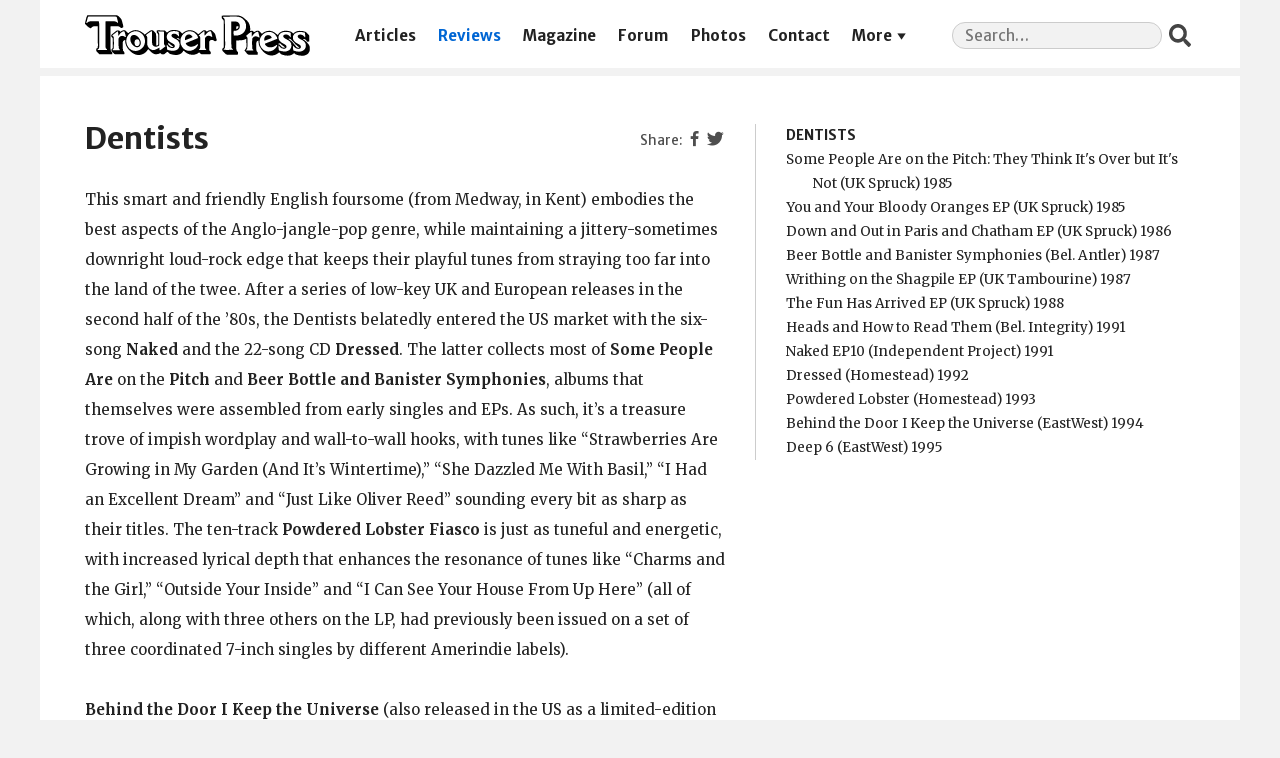

--- FILE ---
content_type: text/html; charset=UTF-8
request_url: https://trouserpress.com/reviews/dentists/
body_size: 6614
content:
<!doctype html>
<html lang="en-US" prefix="og: http://ogp.me/ns# fb: http://ogp.me/ns/fb#">
  <head>
  <meta charset="utf-8">
  <meta http-equiv="x-ua-compatible" content="ie=edge">
  <meta name="viewport" content="width=device-width, initial-scale=1, shrink-to-fit=no">
  
	<!-- This site is optimized with the Yoast SEO plugin v14.7 - https://yoast.com/wordpress/plugins/seo/ -->
	<title>Dentists | Trouser Press</title>
	<meta name="robots" content="index, follow" />
	<meta name="googlebot" content="index, follow, max-snippet:-1, max-image-preview:large, max-video-preview:-1" />
	<meta name="bingbot" content="index, follow, max-snippet:-1, max-image-preview:large, max-video-preview:-1" />
	<link rel="canonical" href="https://trouserpress.com/reviews/dentists/" />
	<script type="application/ld+json" class="yoast-schema-graph">{"@context":"https://schema.org","@graph":[{"@type":"Organization","@id":"https://trouserpress.com/#organization","name":"Trouser Press","url":"https://trouserpress.com/","sameAs":["https://www.facebook.com/trouserpressmagazine/","https://en.wikipedia.org/wiki/Trouser_Press","https://twitter.com/trouserpress"],"logo":{"@type":"ImageObject","@id":"https://trouserpress.com/#logo","inLanguage":"en-US","url":"","caption":"Trouser Press"},"image":{"@id":"https://trouserpress.com/#logo"}},{"@type":"WebSite","@id":"https://trouserpress.com/#website","url":"https://trouserpress.com/","name":"Trouser Press","description":"","publisher":{"@id":"https://trouserpress.com/#organization"},"potentialAction":[{"@type":"SearchAction","target":"https://trouserpress.com/?s={search_term_string}","query-input":"required name=search_term_string"}],"inLanguage":"en-US"},{"@type":"WebPage","@id":"https://trouserpress.com/reviews/dentists/#webpage","url":"https://trouserpress.com/reviews/dentists/","name":"Dentists | Trouser Press","isPartOf":{"@id":"https://trouserpress.com/#website"},"datePublished":"2005-02-16T19:27:20+00:00","dateModified":"2019-12-26T06:09:33+00:00","inLanguage":"en-US","potentialAction":[{"@type":"ReadAction","target":["https://trouserpress.com/reviews/dentists/"]}]}]}</script>
	<!-- / Yoast SEO plugin. -->


<link rel='dns-prefetch' href='//s.w.org' />
		<script type="text/javascript">
			window._wpemojiSettings = {"baseUrl":"https:\/\/s.w.org\/images\/core\/emoji\/12.0.0-1\/72x72\/","ext":".png","svgUrl":"https:\/\/s.w.org\/images\/core\/emoji\/12.0.0-1\/svg\/","svgExt":".svg","source":{"concatemoji":"https:\/\/trouserpress.com\/wp\/wp-includes\/js\/wp-emoji-release.min.js?ver=5.4.2"}};
			/*! This file is auto-generated */
			!function(e,a,t){var r,n,o,i,p=a.createElement("canvas"),s=p.getContext&&p.getContext("2d");function c(e,t){var a=String.fromCharCode;s.clearRect(0,0,p.width,p.height),s.fillText(a.apply(this,e),0,0);var r=p.toDataURL();return s.clearRect(0,0,p.width,p.height),s.fillText(a.apply(this,t),0,0),r===p.toDataURL()}function l(e){if(!s||!s.fillText)return!1;switch(s.textBaseline="top",s.font="600 32px Arial",e){case"flag":return!c([127987,65039,8205,9895,65039],[127987,65039,8203,9895,65039])&&(!c([55356,56826,55356,56819],[55356,56826,8203,55356,56819])&&!c([55356,57332,56128,56423,56128,56418,56128,56421,56128,56430,56128,56423,56128,56447],[55356,57332,8203,56128,56423,8203,56128,56418,8203,56128,56421,8203,56128,56430,8203,56128,56423,8203,56128,56447]));case"emoji":return!c([55357,56424,55356,57342,8205,55358,56605,8205,55357,56424,55356,57340],[55357,56424,55356,57342,8203,55358,56605,8203,55357,56424,55356,57340])}return!1}function d(e){var t=a.createElement("script");t.src=e,t.defer=t.type="text/javascript",a.getElementsByTagName("head")[0].appendChild(t)}for(i=Array("flag","emoji"),t.supports={everything:!0,everythingExceptFlag:!0},o=0;o<i.length;o++)t.supports[i[o]]=l(i[o]),t.supports.everything=t.supports.everything&&t.supports[i[o]],"flag"!==i[o]&&(t.supports.everythingExceptFlag=t.supports.everythingExceptFlag&&t.supports[i[o]]);t.supports.everythingExceptFlag=t.supports.everythingExceptFlag&&!t.supports.flag,t.DOMReady=!1,t.readyCallback=function(){t.DOMReady=!0},t.supports.everything||(n=function(){t.readyCallback()},a.addEventListener?(a.addEventListener("DOMContentLoaded",n,!1),e.addEventListener("load",n,!1)):(e.attachEvent("onload",n),a.attachEvent("onreadystatechange",function(){"complete"===a.readyState&&t.readyCallback()})),(r=t.source||{}).concatemoji?d(r.concatemoji):r.wpemoji&&r.twemoji&&(d(r.twemoji),d(r.wpemoji)))}(window,document,window._wpemojiSettings);
		</script>
		<style type="text/css">
img.wp-smiley,
img.emoji {
	display: inline !important;
	border: none !important;
	box-shadow: none !important;
	height: 1em !important;
	width: 1em !important;
	margin: 0 .07em !important;
	vertical-align: -0.1em !important;
	background: none !important;
	padding: 0 !important;
}
</style>
	<link rel='stylesheet' id='lps-style-css'  href='https://trouserpress.com/app/plugins/latest-post-shortcode/lps-block/../assets/css/style.min.css?ver=9.63' type='text/css' media='' />
<link rel='stylesheet' id='lps-slick-style-css'  href='https://trouserpress.com/app/plugins/latest-post-shortcode/lps-block/../assets/css/slick-custom-theme.min.css?ver=9.63' type='text/css' media='' />
<link rel='stylesheet' id='lps-slick-css'  href='https://trouserpress.com/app/plugins/latest-post-shortcode/lps-block/../assets/slick-1.8.1/slick.min.css?ver=9.63' type='text/css' media='' />
<link rel='stylesheet' id='wp-block-library-css'  href='https://trouserpress.com/wp/wp-includes/css/dist/block-library/style.min.css?ver=5.4.2' type='text/css' media='all' />
<link rel='stylesheet' id='wp-block-library-theme-css'  href='https://trouserpress.com/wp/wp-includes/css/dist/block-library/theme.min.css?ver=5.4.2' type='text/css' media='all' />
<link rel='stylesheet' id='latest-post-shortcode-lps-block-css'  href='https://trouserpress.com/app/plugins/latest-post-shortcode/lps-block/style.css?ver=1597268979' type='text/css' media='all' />
<link rel='stylesheet' id='foobox-free-min-css'  href='https://trouserpress.com/app/plugins/foobox-image-lightbox/free/css/foobox.free.min.css?ver=2.7.11' type='text/css' media='all' />
<link rel='stylesheet' id='dashicons-css'  href='https://trouserpress.com/wp/wp-includes/css/dashicons.min.css?ver=5.4.2' type='text/css' media='all' />
<link rel='stylesheet' id='sage/main.css-css'  href='https://trouserpress.com/app/themes/trouserpress/dist/styles/main_31de1bbb.css' type='text/css' media='all' />
<script type='text/javascript' src='https://trouserpress.com/wp/wp-includes/js/jquery/jquery.js?ver=1.12.4-wp'></script>
<script type='text/javascript' src='https://trouserpress.com/wp/wp-includes/js/jquery/jquery-migrate.min.js?ver=1.4.1'></script>
<script type='text/javascript' src='https://trouserpress.com/app/plugins/latest-post-shortcode/lps-block/../assets/slick-1.8.1/slick.min.js?ver=9.63'></script>
<script type='text/javascript'>
/* Run FooBox FREE (v2.7.11) */
var FOOBOX = window.FOOBOX = {
	ready: true,
	preloadFont: false,
	disableOthers: false,
	o: {wordpress: { enabled: true }, fitToScreen:true, excludes:'.fbx-link,.nofoobox,.nolightbox,a[href*="pinterest.com/pin/create/button/"]', affiliate : { enabled: false }, error: "Could not load the item"},
	selectors: [
		".foogallery-container.foogallery-lightbox-foobox", ".foogallery-container.foogallery-lightbox-foobox-free", ".gallery", ".wp-block-gallery", ".wp-caption", ".wp-block-image", "a:has(img[class*=wp-image-])", ".foobox"
	],
	pre: function( $ ){
		// Custom JavaScript (Pre)
		
	},
	post: function( $ ){
		// Custom JavaScript (Post)
		
		// Custom Captions Code
		
	},
	custom: function( $ ){
		// Custom Extra JS
		
	}
};
</script>
<script type='text/javascript' src='https://trouserpress.com/app/plugins/foobox-image-lightbox/free/js/foobox.free.min.js?ver=2.7.11'></script>
<link rel='https://api.w.org/' href='https://trouserpress.com/wp-json/' />
<link rel="EditURI" type="application/rsd+xml" title="RSD" href="https://trouserpress.com/wp/xmlrpc.php?rsd" />
<link rel="wlwmanifest" type="application/wlwmanifest+xml" href="https://trouserpress.com/wp/wp-includes/wlwmanifest.xml" /> 
<meta name="generator" content="WordPress 5.4.2" />
<link rel='shortlink' href='https://trouserpress.com/?p=381' />
<link rel="alternate" type="application/json+oembed" href="https://trouserpress.com/wp-json/oembed/1.0/embed?url=https%3A%2F%2Ftrouserpress.com%2Freviews%2Fdentists%2F" />
<link rel="alternate" type="text/xml+oembed" href="https://trouserpress.com/wp-json/oembed/1.0/embed?url=https%3A%2F%2Ftrouserpress.com%2Freviews%2Fdentists%2F&#038;format=xml" />

		<script async src="https://www.googletagmanager.com/gtag/js?id=G-FJP96T1CZQ"></script>
		<script>
			window.dataLayer = window.dataLayer || [];
			function gtag(){dataLayer.push(arguments);}
			gtag('js', new Date());
			gtag('config', 'G-FJP96T1CZQ');
		</script>

	
<!-- START - Open Graph and Twitter Card Tags 3.0.0 -->
 <!-- Facebook Open Graph -->
  <meta property="og:locale" content="en_US"/>
  <meta property="og:site_name" content="Trouser Press"/>
  <meta property="og:title" content="Dentists | Trouser Press"/>
  <meta property="og:url" content="https://trouserpress.com/reviews/dentists/"/>
  <meta property="og:type" content="article"/>
  <meta property="og:description" content="This smart and friendly English foursome (from Medway, in Kent) embodies the best aspects of the Anglo-jangle-pop genre, while maintaining a jittery-sometimes downright loud-rock edge that keeps their playful tunes from straying too far into the land of the twee. After a series of low-key UK and Eur"/>
  <meta property="og:image" content="https://trouserpress.com/app/uploads/2021/03/tp-share.png"/>
  <meta property="og:image:url" content="https://trouserpress.com/app/uploads/2021/03/tp-share.png"/>
  <meta property="og:image:secure_url" content="https://trouserpress.com/app/uploads/2021/03/tp-share.png"/>
  <meta property="og:image:width" content="625"/>
  <meta property="og:image:height" content="328"/>
  <meta property="article:publisher" content="https://www.facebook.com/trouserpressmagazine/"/>
 <!-- Google+ / Schema.org -->
 <!-- Twitter Cards -->
  <meta name="twitter:title" content="Dentists | Trouser Press"/>
  <meta name="twitter:url" content="https://trouserpress.com/reviews/dentists/"/>
  <meta name="twitter:description" content="This smart and friendly English foursome (from Medway, in Kent) embodies the best aspects of the Anglo-jangle-pop genre, while maintaining a jittery-sometimes downright loud-rock edge that keeps their playful tunes from straying too far into the land of the twee. After a series of low-key UK and Eur"/>
  <meta name="twitter:image" content="https://trouserpress.com/app/uploads/2021/03/tp-share.png"/>
  <meta name="twitter:card" content="summary_large_image"/>
  <meta name="twitter:site" content="@trouserpress"/>
 <!-- SEO -->
 <!-- Misc. tags -->
 <!-- is_singular | yoast_seo -->
<!-- END - Open Graph and Twitter Card Tags 3.0.0 -->
	
  <script>var wpTemplatePath = 'https://trouserpress.com/app/themes/trouserpress/resources/'</script>
</head>
  <body class="reviews-template-default single single-reviews postid-381 dentists app-data index-data singular-data single-data single-reviews-data single-reviews-dentists-data">
        <header class="banner">
  <div class="container">
    <a class="brand" href="https://trouserpress.com/">
      <img class="brand__logo" src="https://trouserpress.com/logo.svg" alt="Trouser Press" />
      <span>Trouser Press</span>
    </a>
    <nav class="nav-primary">
              <div class="menu-navigation-container"><ul id="menu-navigation" class="nav"><li id="menu-item-10681" class="menu-item menu-item-type-post_type menu-item-object-page current_page_parent menu-item-10681"><a href="https://trouserpress.com/articles/">Articles</a></li>
<li id="menu-item-10657" class="menu-item menu-item-type-post_type menu-item-object-page menu-item-10657"><a href="https://trouserpress.com/reviews/">Reviews</a></li>
<li id="menu-item-10609" class="menu-item menu-item-type-post_type menu-item-object-page menu-item-10609"><a href="https://trouserpress.com/magazine-covers-1/">Magazine</a></li>
<li id="menu-item-10738" class="menu-item menu-item-type-custom menu-item-object-custom menu-item-10738"><a href="https://trouserpress.com/forum/">Forum</a></li>
<li id="menu-item-10737" class="menu-item menu-item-type-post_type menu-item-object-page menu-item-10737"><a href="https://trouserpress.com/photos/">Photos</a></li>
<li id="menu-item-10610" class="menu-item menu-item-type-post_type menu-item-object-page menu-item-10610"><a href="https://trouserpress.com/contact-us/">Contact</a></li>
<li id="menu-item-36125" class="menu-item menu-item-type-custom menu-item-object-custom menu-item-has-children menu-item-36125"><a href="#more">More</a>
<ul class="sub-menu">
	<li id="menu-item-38322" class="menu-item menu-item-type-custom menu-item-object-custom menu-item-38322"><a target="_blank" rel="noopener noreferrer" href="https://www.trouserpressbooks.com/">Books</a></li>
	<li id="menu-item-36221" class="menu-item menu-item-type-post_type menu-item-object-page menu-item-36221"><a href="https://trouserpress.com/videos/">Videos</a></li>
	<li id="menu-item-36127" class="menu-item menu-item-type-post_type menu-item-object-page menu-item-36127"><a href="https://trouserpress.com/magazine-index/">Magazine Index</a></li>
	<li id="menu-item-36083" class="menu-item menu-item-type-post_type menu-item-object-page menu-item-36083"><a href="https://trouserpress.com/faqs/">FAQ</a></li>
	<li id="menu-item-36128" class="menu-item menu-item-type-custom menu-item-object-custom menu-item-36128"><a target="_blank" rel="noopener noreferrer" href="https://www.cafepress.com/trouser_press">Merch</a></li>
</ul>
</li>
</ul></div>
          </nav>
    <section class="widget search-2 widget_search"><form role="search" method="get" class="search-form" action="https://trouserpress.com/">
				<label>
					<span class="screen-reader-text">Search for:</span>
					<input required type="search" class="search-field" placeholder="Search&hellip;" value="" name="s" />
				</label>
				<input type="submit" class="search-submit" value="Search" />
			</form></section>  </div>
</header>
    <div class="wrap container" role="document">
      <div class="content">
        <main class="main">
                 <header>
      <section class="widget widget_nav_menu widget--share">
  <div class="menu-social-container">
    <ul class="menu">
      <li
        class="fb dashicons-before dashicons-facebook-alt menu-item menu-item-type-custom menu-item-object-custom"
      >
        <a>Facebook</a>
      </li>
      <li
        class="tw dashicons-before dashicons-twitter menu-item menu-item-type-custom menu-item-object-custom"
      >
        <a>Twitter</a>
      </li>
    </ul>
  </div>
</section>
      <h1 class="entry-title">Dentists</h1>
    </header>
    <div class="releases-list"><section><ul><li class="releases-list__artist">Dentists</li><li>Some People Are on the Pitch: They Think It's Over but It's Not (UK Spruck)&nbsp;1985&nbsp;<a href="https://www.discogs.com/search/?sort=have%2Cdesc&layout=med&title=Some+People+Are+on+the+Pitch%3A+They+Think+It%27s+Over+but+It%27s+Not&type=release&artist=Dentists&year=1985&label=Spruck" class="discogs" title="Search Discogs.com" target="_blank"></a></li><li>You and Your Bloody Oranges EP (UK Spruck)&nbsp;1985&nbsp;<a href="https://www.discogs.com/search/?sort=have%2Cdesc&layout=med&title=You+and+Your+Bloody+Oranges&type=release&artist=Dentists&year=1985&label=Spruck" class="discogs" title="Search Discogs.com" target="_blank"></a></li><li>Down and Out in Paris and Chatham EP (UK Spruck)&nbsp;1986&nbsp;<a href="https://www.discogs.com/search/?sort=have%2Cdesc&layout=med&title=Down+and+Out+in+Paris+and+Chatham&type=release&artist=Dentists&year=1986&label=Spruck" class="discogs" title="Search Discogs.com" target="_blank"></a></li><li>Beer Bottle and Banister Symphonies (Bel. Antler)&nbsp;1987&nbsp;<a href="https://www.discogs.com/search/?sort=have%2Cdesc&layout=med&title=Beer+Bottle+and+Banister+Symphonies&type=release&artist=Dentists&year=1987&label=Antler" class="discogs" title="Search Discogs.com" target="_blank"></a></li><li>Writhing on the Shagpile EP (UK Tambourine)&nbsp;1987&nbsp;<a href="https://www.discogs.com/search/?sort=have%2Cdesc&layout=med&title=Writhing+on+the+Shagpile&type=release&artist=Dentists&year=1987&label=Tambourine" class="discogs" title="Search Discogs.com" target="_blank"></a></li><li>The Fun Has Arrived EP (UK Spruck)&nbsp;1988&nbsp;<a href="https://www.discogs.com/search/?sort=have%2Cdesc&layout=med&title=The+Fun+Has+Arrived&type=release&artist=Dentists&year=1988&label=Spruck" class="discogs" title="Search Discogs.com" target="_blank"></a></li><li>Heads and How to Read Them (Bel. Integrity)&nbsp;1991&nbsp;<a href="https://www.discogs.com/search/?sort=have%2Cdesc&layout=med&title=Heads+and+How+to+Read+Them&type=release&artist=Dentists&year=1991&label=Integrity" class="discogs" title="Search Discogs.com" target="_blank"></a></li><li>Naked EP10 (Independent Project)&nbsp;1991&nbsp;<a href="https://www.discogs.com/search/?sort=have%2Cdesc&layout=med&title=Naked&type=release&artist=Dentists&year=1991&label=Independent+Project" class="discogs" title="Search Discogs.com" target="_blank"></a></li><li>Dressed (Homestead)&nbsp;1992&nbsp;<a href="https://www.discogs.com/search/?sort=have%2Cdesc&layout=med&title=Dressed&type=release&artist=Dentists&year=1992&label=Homestead" class="discogs" title="Search Discogs.com" target="_blank"></a></li><li>Powdered Lobster (Homestead)&nbsp;1993&nbsp;<a href="https://www.discogs.com/search/?sort=have%2Cdesc&layout=med&title=Powdered+Lobster&type=release&artist=Dentists&year=1993&label=Homestead" class="discogs" title="Search Discogs.com" target="_blank"></a></li><li>Behind the Door I Keep the Universe (EastWest)&nbsp;1994&nbsp;<a href="https://www.discogs.com/search/?sort=have%2Cdesc&layout=med&title=Behind+the+Door+I+Keep+the+Universe&type=release&artist=Dentists&year=1994&label=EastWest" class="discogs" title="Search Discogs.com" target="_blank"></a></li><li>Deep 6 (EastWest)&nbsp;1995&nbsp;<a href="https://www.discogs.com/search/?sort=have%2Cdesc&layout=med&title=Deep+6&type=release&artist=Dentists&year=1995&label=EastWest" class="discogs" title="Search Discogs.com" target="_blank"></a></li></ul></section></div><script>var postid = 381</script>    <article class="post-381 reviews type-reviews status-publish hentry">
  <div class="entry-content">
    <p>This smart and friendly English foursome (from Medway, in Kent) embodies the best aspects of the Anglo-jangle-pop genre, while maintaining a jittery-sometimes downright loud-rock edge that keeps their playful tunes from straying too far into the land of the twee. After a series of low-key UK and European releases in the second half of the &#8217;80s, the Dentists belatedly entered the US market with the six-song <b>Naked</b> and the 22-song CD <b>Dressed</b>. The latter collects most of <b>Some People Are</b> on the <b>Pitch</b> and <b>Beer Bottle and Banister Symphonies</b>, albums that themselves were assembled from early singles and EPs. As such, it&#8217;s a treasure trove of impish wordplay and wall-to-wall hooks, with tunes like &#8220;Strawberries Are Growing in My Garden (And It&#8217;s Wintertime),&#8221; &#8220;She Dazzled Me With Basil,&#8221; &#8220;I Had an Excellent Dream&#8221; and &#8220;Just Like Oliver Reed&#8221; sounding every bit as sharp as their titles. The ten-track <b>Powdered Lobster Fiasco</b> is just as tuneful and energetic, with increased lyrical depth that enhances the resonance of tunes like &#8220;Charms and the Girl,&#8221; &#8220;Outside Your Inside&#8221; and &#8220;I Can See Your House From Up Here&#8221; (all of which, along with three others on the LP, had previously been issued on a set of three coordinated 7-inch singles by different Amerindie labels).</p>
<p><b>Behind the Door I Keep the Universe</b> (also released in the US as a limited-edition set of three 7-inch EPs) is the Dentists&#8217; most infectious album, as well as its most mature. The band&#8217;s melodic strengths meld nicely with its increasingly grown-up lyrical perspective. As such, it&#8217;s a delight from start to finish, with hyperactive pop tunes (&#8220;Space Man,&#8221; &#8220;Faces on Stone&#8221;) and more introspective fare (&#8220;Sorry Is Not Enough,&#8221; &#8220;A Smile Like Oil on Water&#8221;).</p>
<p>The production credit of New York noise-rock specialist Wharton Tiers is a tipoff of the misguided sonic makeover the band attempts on <b>Deep 6</b>. The attempt to toughen up the approach only succeeds in making the Dentists sound more like everybody else, but the album still has its moments, including &#8220;Shining Like a Star,&#8221; &#8220;Kick Start My Body&#8221; and &#8220;My Heart Is Like a Town You Moved Away From.&#8221; Not surprisingly, the souped-up production didn&#8217;t help the band expand its audience. Soon after, they were dropped by EastWest, guitarist Bob Collins left and the remaining members (singer/guitarist Mick Murphy, drummer Rob Grigg and bassist Mark Matthews) regrouped as the Shot Marilyns, which quickly became Coax.</p>
  </div>
  <footer>
    
  </footer>
</article>
    <span class="reviews__author">[<a href="https://trouserpress.com/?s=%22Scott+Schinder%22">Scott Schinder</a>]</span><ul class="reviews__nav"><li class="reviews__prev"><a href="https://trouserpress.com/reviews/denim/">Denim</a></li><li class="reviews__next"><a href="https://trouserpress.com/reviews/denzil/">Denzil</a></li></ul><nav class="reviews__links"><a class="reviews__random" href="https://trouserpress.com/random/">Random Entry</a> <a class="reviews__all" href="https://trouserpress.com/reviews/">All Reviews</a></nav>          </main>
              </div>
    </div>
        <footer class="content-info">
  <div class="container">
    <section class="widget nav_menu-3 widget_nav_menu"><div class="menu-social-container"><ul id="menu-social" class="menu"><li id="menu-item-10631" class="dashicons-before dashicons-facebook-alt menu-item menu-item-type-custom menu-item-object-custom menu-item-10631"><a target="_blank" rel="noopener noreferrer" href="https://www.facebook.com/trouserpressmagazine/">Facebook</a></li>
<li id="menu-item-10630" class="dashicons-before dashicons-twitter menu-item menu-item-type-custom menu-item-object-custom menu-item-10630"><a target="_blank" rel="noopener noreferrer" href="https://twitter.com/trouserpress">Twitter</a></li>
</ul></div></section>    <div class="copyright">&copy; 2026 Trouser Press LLC</div>
  </div>
</footer>
    <script type='text/javascript'>
/* <![CDATA[ */
var LPS = {"ajaxurl":"https:\/\/trouserpress.com\/wp\/wp-admin\/admin-ajax.php"};
var LPS = {"ajaxurl":"https:\/\/trouserpress.com\/wp\/wp-admin\/admin-ajax.php"};
/* ]]> */
</script>
<script type='text/javascript' src='https://trouserpress.com/app/plugins/latest-post-shortcode/lps-block/../assets/js/custom-pagination.js?ver=9.63'></script>
<script type='text/javascript' src='https://trouserpress.com/app/themes/trouserpress/dist/scripts/main_31de1bbb.js'></script>
<script type='text/javascript' src='https://trouserpress.com/wp/wp-includes/js/wp-embed.min.js?ver=5.4.2'></script>
  </body>
</html>


--- FILE ---
content_type: text/css
request_url: https://trouserpress.com/app/plugins/latest-post-shortcode/assets/css/style.min.css?ver=9.63
body_size: 2069
content:
.latest-post-selection,.lps-top-section-wrap{clear:both}.latest-post-selection,.latest-post-selection *,.lps-top-section-wrap,.lps-top-section-wrap *{-webkit-box-sizing:border-box;-moz-box-sizing:border-box;box-sizing:border-box}.lps-top-section-wrap{position:relative}.lps-top-section-wrap.dark_spinner.loading-spinner,.lps-top-section-wrap.light_spinner.loading-spinner{opacity:.3}.lps-top-section-wrap.dark_spinner.loading-spinner:after,.lps-top-section-wrap.light_spinner.loading-spinner:after{background-size:32px 32px;content:' ';left:0;height:100%;position:absolute;top:0;width:100%}.lps-top-section-wrap.light_spinner.loading-spinner:after{background:url(../images/ajax-loader-light.gif) no-repeat 50% 50% rgba(255,255,255,.5)}.lps-top-section-wrap.dark_spinner.loading-spinner:after{background:url(../images/ajax-loader-dark.gif) no-repeat 50% 50% rgba(0,0,0,.5)}.latest-post-selection{--default-tile-height:220px;--default-tile-padding:1%;--default-tile-gap:1.1%;--default-overlay-padding:10px;--tablet-tile-height:220px;--tablet-tile-padding:1%;--tablet-tile-gap:1%;--tablet-overlay-padding:10px;--mobile-tile-height:220px;--mobile-tile-padding:1%;--mobile-tile-gap:1%;--mobile-overlay-padding:10px}.latest-post-selection article{background-color:#fff;box-sizing:border-box;margin-bottom:var(--default-tile-gap);padding:var(--default-tile-padding);width:100%;position:relative;overflow:hidden}.latest-post-selection.h-image-info article,.latest-post-selection.h-info-image article{padding:var(--default-tile-padding);height:var(--default-tile-height);max-height:var(--default-tile-height);margin-bottom:var(--default-tile-gap)}.latest-post-selection.h-image-info article *,.latest-post-selection.h-info-image article *{transition:.3s all}.latest-post-selection.h-image-info article:after,.latest-post-selection.h-info-image article:after{position:absolute;background-color:#fff;height:var(--default-tile-padding);left:0;bottom:0;content:' ';width:100%;z-index:0}.latest-post-selection .lps-tile-main-image{z-index:10;position:relative}.latest-post-selection.h-image-info.bg-light-silver article,.latest-post-selection.h-image-info.bg-light-silver article:after,.latest-post-selection.h-info-image.bg-light-silver article,.latest-post-selection.h-info-image.bg-light-silver article:after{background-color:#eee}.latest-post-selection.h-image-info.bg-silver article,.latest-post-selection.h-image-info.bg-silver article:after,.latest-post-selection.h-info-image.bg-silver article,.latest-post-selection.h-info-image.bg-silver article:after{background-color:#ccc}.latest-post-selection.h-image-info.bg-dark article,.latest-post-selection.h-image-info.bg-dark article:after,.latest-post-selection.h-info-image.bg-dark article,.latest-post-selection.h-info-image.bg-dark article:after{background-color:#444}.latest-post-selection.h-image-info.bg-black article,.latest-post-selection.h-image-info.bg-black article:after,.latest-post-selection.h-info-image.bg-black article,.latest-post-selection.h-info-image.bg-black article:after{background-color:#000}.latest-post-selection.h-image-info.bg-light-trans article,.latest-post-selection.h-info-image.bg-light-trans article{background-color:rgba(255,255,255,.6)}.latest-post-selection.h-image-info.bg-dark-trans article,.latest-post-selection.h-info-image.bg-dark-trans article{background-color:rgba(0,0,0,.6)}.latest-post-selection.h-image-info.bg-dark-trans article:after,.latest-post-selection.h-image-info.bg-light-trans article:after,.latest-post-selection.h-info-image.bg-dark-trans article:after,.latest-post-selection.h-info-image.bg-light-trans article:after{background-color:transparent}.latest-post-selection.five-columns article,.latest-post-selection.four-columns article,.latest-post-selection.six-columns article,.latest-post-selection.three-columns article,.latest-post-selection.two-columns article{float:left;margin-left:var(--default-tile-gap);margin-bottom:var(--default-tile-gap);overflow:hidden;height:var(--default-tile-height);max-height:var(--default-tile-height)}.latest-post-selection.two-columns article{width:calc((100% - var(--default-tile-gap))/ 2)}.latest-post-selection.three-columns article{width:calc((100% - 2 * var(--default-tile-gap))/ 3)}@-moz-document url-prefix(){.latest-post-selection.three-columns article{width:calc((99.9999% - 2 * var(--default-tile-gap))/ 3)}}.latest-post-selection.four-columns article{width:calc((100% - 3 * var(--default-tile-gap))/ 4)}@-moz-document url-prefix(){.latest-post-selection.four-columns article{width:calc((99.9999% - 3 * var(--default-tile-gap))/ 4)}}.latest-post-selection.five-columns article{width:calc((100% - 4 * var(--default-tile-gap))/ 5)}.latest-post-selection.six-columns article{width:calc((100% - 5 * var(--default-tile-gap))/ 6)}.latest-post-selection.five-columns article:nth-of-type(5n+1),.latest-post-selection.four-columns article:nth-of-type(4n+1),.latest-post-selection.six-columns article:nth-of-type(6n+1),.latest-post-selection.three-columns article:nth-of-type(3n+1),.latest-post-selection.two-columns article:nth-of-type(2n+1){margin-left:0;clear:both}.latest-post-selection.five-columns article:nth-of-type(5n+1),.latest-post-selection.four-columns article:nth-of-type(4n+1),.latest-post-selection.six-columns article:nth-of-type(6n+1),.latest-post-selection.three-columns article:nth-of-type(3n+1),.latest-post-selection.two-columns article:nth-of-type(2n+1){margin-left:0;clear:both}.latest-post-selection.five-columns article:nth-of-type(5n+2),.latest-post-selection.four-columns article:nth-of-type(4n+2),.latest-post-selection.six-columns article:nth-of-type(6n+2),.latest-post-selection.three-columns article:nth-of-type(3n+2),.latest-post-selection.two-columns article:nth-of-type(2n){background-color:#f4f4f4;border-color:#eee}.latest-post-selection.five-columns article:nth-of-type(5n+3),.latest-post-selection.four-columns article:nth-of-type(4n+3),.latest-post-selection.six-columns article:nth-of-type(6n+3),.latest-post-selection.three-columns article:nth-of-type(3n){background-color:#eee;border-color:#e4e4e4}.latest-post-selection.five-columns article:nth-of-type(5n+4),.latest-post-selection.four-columns article:nth-of-type(4n),.latest-post-selection.six-columns article:nth-of-type(6n+4){background-color:#e4e4e4;border-color:#ddd}.latest-post-selection.five-columns article:nth-of-type(5n),.latest-post-selection.six-columns article:nth-of-type(6n+5){background-color:#ddd;border-color:#d4d4d4}.latest-post-selection.six-columns article:nth-of-type(6n){background-color:#d4d4d4;border-color:#bbb}.latest-post-selection article img{-webkit-box-sizing:border-box;-moz-box-sizing:border-box;box-sizing:border-box;float:left;margin-right:var(--default-tile-gap);max-width:99%}.latest-post-selection.h-image-info article img.lps-tile-main-image,.latest-post-selection.h-info-image article img.lps-tile-main-image{width:calc(50% + var(--default-tile-padding));max-width:calc(50% + var(--default-tile-padding));vertical-align:middle;margin-bottom:0;margin-top:calc(-1 * var(--default-tile-padding));position:relative;z-index:1;display:block}.latest-post-selection.h-info-image article img.lps-tile-main-image{margin-right:calc(-1 * var(--default-tile-padding));margin-left:var(--default-tile-padding);float:right}.latest-post-selection.h-image-info article img.lps-tile-main-image{margin-left:calc(-1 * var(--default-tile-padding));margin-right:var(--default-tile-padding);float:left}@media screen and (max-width:1023px){.latest-post-selection article{margin-bottom:var(--tablet-tile-gap);padding:var(--tablet-tile-padding)}.latest-post-selection.five-columns article,.latest-post-selection.four-columns article,.latest-post-selection.six-columns article,.latest-post-selection.two-columns article{float:left;width:calc((100% - var(--tablet-tile-gap))/ 2);height:var(--tablet-tile-height);max-height:var(--tablet-tile-height);margin-bottom:var(--tablet-tile-gap);margin-right:0}.latest-post-selection.three-columns article{width:calc((100% - 2 * var(--tablet-tile-gap))/ 3);margin-left:var(--tablet-tile-gap)!important;margin-bottom:var(--tablet-tile-gap)}@-moz-document url-prefix(){.latest-post-selection.five-columns article,.latest-post-selection.four-columns article{width:calc((99.9999% - var(--tablet-tile-gap))/ 2)}}.latest-post-selection.five-columns article:nth-child(even),.latest-post-selection.four-columns article:nth-child(even),.latest-post-selection.six-columns article:nth-child(even),.latest-post-selection.three-columns article:nth-of-type(3n+1),.latest-post-selection.two-columns article:nth-child(even){margin-left:0!important;clear:both}.latest-post-selection.five-columns article:nth-child(odd),.latest-post-selection.four-columns article:nth-child(odd),.latest-post-selection.six-columns article:nth-child(odd),.latest-post-selection.two-columns article:nth-child(odd){margin-left:var(--tablet-tile-gap)!important;clear:none}.latest-post-selection article img{margin-right:var(--tablet-tile-gap)}.latest-post-selection.h-image-info article,.latest-post-selection.h-info-image article{padding:var(--tablet-tile-padding);padding-bottom:0;height:calc(var(--tablet-tile-height) - (2*var(--tablet-tile-padding)));max-height:calc(var(--tablet-tile-height) - (2*var(--tablet-tile-padding)));margin-bottom:var(--tablet-tile-gap)}.latest-post-selection.h-image-info article img.lps-tile-main-image,.latest-post-selection.h-info-image article img.lps-tile-main-image{display:block;margin:0;width:calc(50% + var(--tablet-tile-padding));max-width:calc(50% + var(--tablet-tile-padding));margin-top:calc(-1 * var(--tablet-tile-padding))}.latest-post-selection.h-info-image article img.lps-tile-main-image{margin-right:calc(-1 * var(--tablet-tile-padding));margin-left:var(--tablet-tile-padding);clear:both}.latest-post-selection.h-image-info article img.lps-tile-main-image{margin-left:calc(-1 * var(--tablet-tile-padding));margin-right:var(--tablet-tile-padding)}.latest-post-selection.h-image-info article:after,.latest-post-selection.h-info-image article:after{height:var(--tablet-tile-padding)}}@media screen and (max-width:600px){.latest-post-selection article{margin-bottom:var(--mobile-tile-gap);padding:var(--mobile-tile-padding)}.latest-post-selection.five-columns article,.latest-post-selection.four-columns article,.latest-post-selection.six-columns article,.latest-post-selection.two-columns article{float:left;width:calc((100% - var(--mobile-tile-gap))/ 2);height:var(--mobile-tile-height);max-height:var(--mobile-tile-height);margin-bottom:var(--mobile-tile-gap);margin-right:0}.latest-post-selection.three-columns article{width:calc((100% - 2 * var(--mobile-tile-gap))/ 3);margin-left:var(--mobile-tile-gap)!important;margin-bottom:var(--mobile-tile-gap)}@-moz-document url-prefix(){.latest-post-selection.five-columns article,.latest-post-selection.four-columns article{width:calc((99.9999% - var(--mobile-tile-gap))/ 2)}}.latest-post-selection.five-columns article:nth-child(even),.latest-post-selection.four-columns article:nth-child(even),.latest-post-selection.six-columns article:nth-child(even),.latest-post-selection.three-columns article:nth-of-type(3n+1),.latest-post-selection.two-columns article:nth-child(even){margin-left:0!important;clear:both}.latest-post-selection.five-columns article:nth-child(odd),.latest-post-selection.four-columns article:nth-child(odd),.latest-post-selection.six-columns article:nth-child(odd),.latest-post-selection.two-columns article:nth-child(odd){margin-left:var(--mobile-tile-gap)!important;clear:none}.latest-post-selection article img{margin-right:var(--mobile-tile-gap)}.latest-post-selection.h-image-info article,.latest-post-selection.h-info-image article{padding:var(--mobile-tile-padding);padding-bottom:0;height:calc(var(--mobile-tile-height) - var(--mobile-tile-padding));max-height:calc(var(--mobile-tile-height) - var(--mobile-tile-padding));margin-bottom:var(--mobile-tile-gap)}.latest-post-selection.h-image-info article img.lps-tile-main-image,.latest-post-selection.h-info-image article img.lps-tile-main-image{display:block;margin:0;width:calc(50% + var(--mobile-tile-padding));max-width:calc(50% + var(--mobile-tile-padding));margin-top:calc(-1 * var(--mobile-tile-padding))}.latest-post-selection.h-info-image article img.lps-tile-main-image{margin-right:calc(-1 * var(--mobile-tile-padding));margin-left:var(--mobile-tile-padding);clear:both}.latest-post-selection.h-image-info article img.lps-tile-main-image{margin-left:calc(-1 * var(--mobile-tile-padding));margin-right:var(--mobile-tile-padding)}.latest-post-selection.h-image-info article:after,.latest-post-selection.h-info-image article:after{height:var(--mobile-tile-padding)}}.latest-post-selection article .item-title-tag,.latest-post-selection article h1,.latest-post-selection article h2,.latest-post-selection article h3{font-size:1.2em;line-height:1.2em;margin:0;margin-bottom:5px}.latest-post-selection.as-overlay article{height:170px;background-position:50% 50%;background-size:cover;border:0!important;position:relative;overflow:hidden;padding:0}.latest-post-selection.as-overlay *{transition:.3s all}.latest-post-selection.as-overlay.tall article{height:var(--default-tile-height)}@media screen and (max-width:1023px){.latest-post-selection.as-overlay.tall article{height:var(--tablet-tile-height)}}@media screen and (max-width:600px){.latest-post-selection.as-overlay.tall article{height:var(--mobile-tile-height)}}.latest-post-selection.as-overlay article *{position:relative;z-index:1;overflow-y:hidden}.latest-post-selection.as-overlay.clear-image article .lps-ontopof-overlay{background:0 0!important;filter:none!important}.latest-post-selection.as-overlay article .lps-ontopof-overlay{position:absolute;left:0;bottom:-1px;width:100%;margin:0;padding:var(--default-overlay-padding);color:#fff;font-size:12px;text-decoration:none;background:-moz-linear-gradient(top,rgba(0,0,0,0) 0,rgba(0,0,0,.85) 100%);background:-webkit-linear-gradient(top,rgba(0,0,0,0) 0,rgba(0,0,0,.85) 100%);background:linear-gradient(to bottom,rgba(0,0,0,0) 0,rgba(0,0,0,.85) 100%)}@media screen and (max-width:1023px){.latest-post-selection.as-overlay article .lps-ontopof-overlay{padding:var(--tablet-overlay-padding)}}@media screen and (max-width:600px){.latest-post-selection.as-overlay article .lps-ontopof-overlay{padding:var(--mobile-overlay-padding)}}.latest-post-selection.as-overlay article .lps-ontopof-overlay a{display:block;color:#fff;text-decoration:none;border:0!important;box-shadow:none;padding-top:90%;width:100%}.latest-post-selection.as-overlay article .lps-ontopof-overlay p{line-height:11px;font-size:11px;margin:0}.latest-post-selection.as-overlay article:hover .lps-ontopof-overlay{background:-moz-linear-gradient(top,rgba(0,0,0,0) 0,rgba(0,0,0,.95) 100%);background:-webkit-linear-gradient(top,rgba(0,0,0,0) 0,rgba(0,0,0,.95) 100%);background:linear-gradient(to bottom,rgba(0,0,0,0) 0,rgba(0,0,0,.95) 100%)}.latest-post-selection.as-overlay.light article .lps-ontopof-overlay{color:#222;background:-moz-linear-gradient(top,rgba(255,255,255,0) 0,rgba(255,255,255,.85) 100%);background:-webkit-linear-gradient(top,rgba(255,255,255,0) 0,rgba(255,255,255,.85) 100%);background:linear-gradient(to bottom,rgba(255,255,255,0) 0,rgba(255,255,255,.85) 100%)}.latest-post-selection.as-overlay.light article:hover .lps-ontopof-overlay{background:-moz-linear-gradient(top,rgba(255,255,255,0) 0,rgba(255,255,255,.95) 100%);background:-webkit-linear-gradient(top,rgba(255,255,255,0) 0,rgba(255,255,255,.95) 100%);background:linear-gradient(to bottom,rgba(255,255,255,0) 0,rgba(255,255,255,.95) 100%)}.latest-post-selection.as-overlay.light article .lps-ontopof-overlay a{color:#222}.latest-post-selection.as-overlay.clear-image article:hover{background-position:50% 50%!important}.latest-post-selection.as-overlay article:hover{background-position:0 50%}.latest-post-selection.as-overlay.hover-zoom article:hover{background-position:50% 50%!important;transform:scale(1.1);border:0}.latest-post-selection article .read-more{float:right}.latest-post-selection article .read-more-wrap{text-decoration:none}.latest-post-selection article .tags:before{content:"Tags: "}.lps-top-section-wrap .lps-pagination-wrap{display:table}.latest-post-selection:after{display:table;width:100%;clear:both;position:relative;content:' '}.latest-post-selection.align-center,.latest-post-selection.align-center article{text-align:center}.latest-post-selection.align-right,.latest-post-selection.align-right article{text-align:right}.latest-post-selection.align-left,.latest-post-selection.align-left article{text-align:left}.lps-top-section-wrap .lps-pagination-wrap.pagination-center{width:auto;margin:auto;text-align:center}.lps-top-section-wrap .lps-pagination-wrap.pagination-right{width:auto;float:right}.latest-post-selection.pages{clear:both;display:table-row;list-style-type:none;margin:0;padding:0;position:relative;width:100%}.latest-post-selection.pages li{display:inline-block;float:left;list-style-type:none;position:relative;vertical-align:middle}.latest-post-selection.pages li:first-child{margin:1px;padding:5px;padding-left:0}.latest-post-selection.pages li a{display:block;line-height:24px;margin:1px;min-width:24px;padding:5px;text-align:center;text-decoration:none}.latest-post-selection.pages li.current a{font-weight:700}.latest-post-selection.pages li.disabled a{color:#ccc;font-weight:400}.latest-post-selection.pages li.disabled{display:none}.latest-post-selection.pages.all-elements li.disabled{display:inline-block}.latest-post-selection-slider,.latest-post-selection-slider *,.latest-post-selection-slider-wrap{box-sizing:border-box}.latest-post-selection-slider-wrap{max-width:100%;width:100%;height:auto;overflow:hidden;padding:0;margin:0}.latest-post-selection-slider>div{overflow-y:hidden;position:relative}.latest-post-selection-slider>div .overlay{position:absolute;bottom:0;width:100%;max-width:100%;overflow:hidden;line-height:14px;font-size:11px;background:rgba(0,0,0,.5);color:rgba(255,255,255,.5);padding:10px}.latest-post-selection-slider>div .overlay h1,.latest-post-selection-slider>div .overlay h2,.latest-post-selection-slider>div .overlay h3{font-size:14px;color:#fff;margin:0}.latest-post-selection-slider>div img{box-shadow:none;width:100%}.latest-post-selection-slider .img-wrap{overflow-y:hidden}.latest-post-selection-slider .slick-slide{position:relative}.lps-cached:before{display:inline-block;position:absolute;background:rgb(255,243,155,.6);font-size:9px;color:#000;padding:0 5px;line-height:14px;top:0;left:0;content:'CACHED';box-shadow:0 2px 2px rgba(0,0,0,.5);z-index:100}.lps-cached{position:relative}


--- FILE ---
content_type: application/javascript
request_url: https://trouserpress.com/app/themes/trouserpress/dist/scripts/main_31de1bbb.js
body_size: 4166
content:
!function(e){var t={};function n(a){if(t[a])return t[a].exports;var i=t[a]={i:a,l:!1,exports:{}};return e[a].call(i.exports,i,i.exports,n),i.l=!0,i.exports}n.m=e,n.c=t,n.d=function(e,t,a){n.o(e,t)||Object.defineProperty(e,t,{configurable:!1,enumerable:!0,get:a})},n.n=function(e){var t=e&&e.__esModule?function(){return e.default}:function(){return e};return n.d(t,"a",t),t},n.o=function(e,t){return Object.prototype.hasOwnProperty.call(e,t)},n.p="/app/themes/trouserpress/dist/",n(n.s=1)}([function(e,t){e.exports=jQuery},function(e,t,n){n(2),e.exports=n(14)},function(e,t,n){"use strict";Object.defineProperty(t,"__esModule",{value:!0}),function(e){var t=n(0),a=(n.n(t),n(3)),i=(n.n(a),n(4)),r=n(6),s=n(7),o=n(9),d=n(10),c=n(11),l=n(12),u=n(13),p=new i.a({common:r.a,home:s.a,blog:o.a,single:d.a,templateCovers:c.a,templateReviews:l.a,quickTakes:u.a});e(document).ready(function(){return p.loadEvents()})}.call(t,n(0))},function(e,t){!function(){if("undefined"!=typeof window)try{var e=new window.CustomEvent("test",{cancelable:!0});if(e.preventDefault(),!0!==e.defaultPrevented)throw new Error("Could not prevent default")}catch(e){var t=function(e,t){var n,a;return(t=t||{}).bubbles=!!t.bubbles,t.cancelable=!!t.cancelable,(n=document.createEvent("CustomEvent")).initCustomEvent(e,t.bubbles,t.cancelable,t.detail),a=n.preventDefault,n.preventDefault=function(){a.call(this);try{Object.defineProperty(this,"defaultPrevented",{get:function(){return!0}})}catch(e){this.defaultPrevented=!0}},n};t.prototype=window.Event.prototype,window.CustomEvent=t}}()},function(e,t,n){"use strict";var a=n(5),i=function(e){this.routes=e};i.prototype.fire=function(e,t,n){void 0===t&&(t="init"),document.dispatchEvent(new CustomEvent("routed",{bubbles:!0,detail:{route:e,fn:t}}));var a=""!==e&&this.routes[e]&&"function"==typeof this.routes[e][t];a&&this.routes[e][t](n)},i.prototype.loadEvents=function(){var e=this;this.fire("common"),document.body.className.toLowerCase().replace(/-/g,"_").split(/\s+/).map(a.a).forEach(function(t){e.fire(t),e.fire(t,"finalize")}),this.fire("common","finalize")},t.a=i},function(e,t,n){"use strict";t.a=function(e){return""+e.charAt(0).toLowerCase()+e.replace(/[\W_]/g,"|").split("|").map(function(e){return""+e.charAt(0).toUpperCase()+e.slice(1)}).join("").slice(1)}},function(e,t,n){"use strict";(function(e){t.a={init:function(){var t=!1;function n(n){t=n,n?(e("header.banner").after('<div class="nav-mobile" />'),e("header.banner .brand").after('<div class="nav-mobile__toggle dashicons dashicons-menu-alt3" />'),e(".nav-mobile").append(e("header.banner .nav-primary")),e(".nav-mobile").append(e("header.banner .widget_search")),e(".nav-mobile").append(e("footer .widget_nav_menu").clone()),e(".nav-mobile__toggle").on("click",function(){e("body").toggleClass("nav-mobile-active")})):(e(".nav-mobile__toggle").off(),e(".nav-mobile .nav-primary, .nav-mobile .widget_search").appendTo("header.banner .container"),e(".nav-mobile, .nav-mobile__toggle").remove())}window.innerWidth<768&&n(!0),e(window).resize(function(){window.innerWidth<768&&!t?n(!0):window.innerWidth>=768&&t&&n(!1)})},finalize:function(){e('[id="wp-admin-bar-edit"]').length&&window.innerWidth<768&&e('[id="wp-admin-bar-edit"]').on("click",function(){location.href=e(this).find("> a").prop("href")})}}}).call(t,n(0))},function(e,t,n){"use strict";(function(e){var a=n(8);n.n(a);t.a={init:function(){var t=!1,n=!1;function a(){e(".marquee-inner").marquee({delayBeforeStart:0,duplicated:!0,gap:0,speed:35,startVisible:!0}),setTimeout(function(){e(".marquee-container").addClass("loaded"),setTimeout(function(){e(".marquee-loading").remove()},500)},100)}e(window).load(function(){t=!0,n&&(t=!1,a())}),e(".marquee > ul").addClass("marquee-container").removeClass("blocks-gallery-grid"),e(".marquee").after(e(".marquee-container")).remove(),e(".marquee-container").prepend("<div class='marquee-loading' /><div class='marquee-inner' />"),e(".marquee-container img").appendTo(".marquee-inner"),e(".marquee-container li").remove(),n=!0,t&&(n=!1,a());var i=e(".quick-takes-home");e(".home-blog").append("<li class='quick-takes' />"),e(".quick-takes").append(i.find(".main-link")).append("<div class='quick-takes-excerpt wp-block-latest-posts__post-excerpt' />"),e(".quick-takes-excerpt").html(i.find("p").html()),i.parent().remove(),e(".home-blog li").each(function(){var t=e(this).find("a[href]").eq(0).prop("href");e(this).find(".wp-post-image").wrap('<a href="'+t+'" />'),e(this).find("> *:not(.wp-block-latest-posts__featured-image)").wrapAll("<div class='wp-block-latest-posts__content' />")})},finalize:function(){}}}).call(t,n(0))},function(e,t,n){(function(e){var t;(t=e).fn.marquee=function(e){return this.each(function(){var n,a,i=t.extend({},t.fn.marquee.defaults,e),r=t(this),s=3,o="animation-play-state",d=!1,c=function(e,t,n){for(var a=["webkit","moz","MS","o",""],i=0;i<a.length;i++)a[i]||(t=t.toLowerCase()),e.addEventListener(a[i]+t,n,!1)},l={pause:function(){d&&i.allowCss3Support?n.css(o,"paused"):t.fn.pause&&n.pause(),r.data("runningStatus","paused"),r.trigger("paused")},resume:function(){d&&i.allowCss3Support?n.css(o,"running"):t.fn.resume&&n.resume(),r.data("runningStatus","resumed"),r.trigger("resumed")},toggle:function(){l["resumed"==r.data("runningStatus")?"pause":"resume"]()},destroy:function(){clearTimeout(r.timer),r.find("*").addBack().unbind(),r.html(r.find(".js-marquee:first").html())}};if("string"==typeof e)t.isFunction(l[e])&&(n||(n=r.find(".js-marquee-wrapper")),!0===r.data("css3AnimationIsSupported")&&(d=!0),l[e]());else{var u;t.each(i,function(e,t){if(void 0!==(u=r.attr("data-"+e))){switch(u){case"true":u=!0;break;case"false":u=!1}i[e]=u}}),i.speed&&(i.duration=parseInt(r.width(),10)/i.speed*1e3);var p="up"==i.direction||"down"==i.direction;i.gap=i.duplicated?parseInt(i.gap):0,r.wrapInner('<div class="js-marquee"></div>');var f=r.find(".js-marquee").css({"margin-right":i.gap,float:"left"});if(i.duplicated&&f.clone(!0).appendTo(r),r.wrapInner('<div style="width:100000px" class="js-marquee-wrapper"></div>'),n=r.find(".js-marquee-wrapper"),p){var m=r.height();n.removeAttr("style"),r.height(m),r.find(".js-marquee").css({float:"none","margin-bottom":i.gap,"margin-right":0}),i.duplicated&&r.find(".js-marquee:last").css({"margin-bottom":0});var h=r.find(".js-marquee:first").height()+i.gap;i.startVisible&&!i.duplicated?(i._completeDuration=(parseInt(h,10)+parseInt(m,10))/parseInt(m,10)*i.duration,i.duration*=parseInt(h,10)/parseInt(m,10)):i.duration*=(parseInt(h,10)+parseInt(m,10))/parseInt(m,10)}else{var v=r.find(".js-marquee:first").width()+i.gap,w=r.width();i.startVisible&&!i.duplicated?(i._completeDuration=(parseInt(v,10)+parseInt(w,10))/parseInt(w,10)*i.duration,i.duration*=parseInt(v,10)/parseInt(w,10)):i.duration*=(parseInt(v,10)+parseInt(w,10))/parseInt(w,10)}if(i.duplicated&&(i.duration/=2),i.allowCss3Support){f=document.body||document.createElement("div");var b="marqueeAnimation-"+Math.floor(1e7*Math.random()),g=["Webkit","Moz","O","ms","Khtml"],y="animation",_="",k="";if(f.style.animation&&(k="@keyframes "+b+" ",d=!0),!1===d)for(var x=0;x<g.length;x++)if(void 0!==f.style[g[x]+"AnimationName"]){f="-"+g[x].toLowerCase()+"-",y=f+y,o=f+o,k="@"+f+"keyframes "+b+" ",d=!0;break}d&&(_=b+" "+i.duration/1e3+"s "+i.delayBeforeStart/1e3+"s infinite "+i.css3easing,r.data("css3AnimationIsSupported",!0))}var C=function(){n.css("transform","translateY("+("up"==i.direction?m+"px":"-"+h+"px")+")")},q=function(){n.css("transform","translateX("+("left"==i.direction?w+"px":"-"+v+"px")+")")};i.duplicated?(p?i.startVisible?n.css("transform","translateY(0)"):n.css("transform","translateY("+("up"==i.direction?m+"px":"-"+(2*h-i.gap)+"px")+")"):i.startVisible?n.css("transform","translateX(0)"):n.css("transform","translateX("+("left"==i.direction?w+"px":"-"+(2*v-i.gap)+"px")+")"),i.startVisible||(s=1)):i.startVisible?s=2:p?C():q();var I=function(){if(i.duplicated&&(1===s?(i._originalDuration=i.duration,i.duration=p?"up"==i.direction?i.duration+m/(h/i.duration):2*i.duration:"left"==i.direction?i.duration+w/(v/i.duration):2*i.duration,_&&(_=b+" "+i.duration/1e3+"s "+i.delayBeforeStart/1e3+"s "+i.css3easing),s++):2===s&&(i.duration=i._originalDuration,_&&(b+="0",k=t.trim(k)+"0 ",_=b+" "+i.duration/1e3+"s 0s infinite "+i.css3easing),s++)),p?i.duplicated?(2<s&&n.css("transform","translateY("+("up"==i.direction?0:"-"+h+"px")+")"),a={transform:"translateY("+("up"==i.direction?"-"+h+"px":0)+")"}):i.startVisible?2===s?(_&&(_=b+" "+i.duration/1e3+"s "+i.delayBeforeStart/1e3+"s "+i.css3easing),a={transform:"translateY("+("up"==i.direction?"-"+h+"px":m+"px")+")"},s++):3===s&&(i.duration=i._completeDuration,_&&(b+="0",k=t.trim(k)+"0 ",_=b+" "+i.duration/1e3+"s 0s infinite "+i.css3easing),C()):(C(),a={transform:"translateY("+("up"==i.direction?"-"+n.height()+"px":m+"px")+")"}):i.duplicated?(2<s&&n.css("transform","translateX("+("left"==i.direction?0:"-"+v+"px")+")"),a={transform:"translateX("+("left"==i.direction?"-"+v+"px":0)+")"}):i.startVisible?2===s?(_&&(_=b+" "+i.duration/1e3+"s "+i.delayBeforeStart/1e3+"s "+i.css3easing),a={transform:"translateX("+("left"==i.direction?"-"+v+"px":w+"px")+")"},s++):3===s&&(i.duration=i._completeDuration,_&&(b+="0",k=t.trim(k)+"0 ",_=b+" "+i.duration/1e3+"s 0s infinite "+i.css3easing),q()):(q(),a={transform:"translateX("+("left"==i.direction?"-"+v+"px":w+"px")+")"}),r.trigger("beforeStarting"),d){n.css(y,_);var e=k+" { 100%  "+function(e){var t,n=[];for(t in e)e.hasOwnProperty(t)&&n.push(t+":"+e[t]);return n.push(),"{"+n.join(",")+"}"}(a)+"}",o=n.find("style");0!==o.length?o.filter(":last").html(e):t("head").append("<style>"+e+"</style>"),c(n[0],"AnimationIteration",function(){r.trigger("finished")}),c(n[0],"AnimationEnd",function(){I(),r.trigger("finished")})}else n.animate(a,i.duration,i.easing,function(){r.trigger("finished"),i.pauseOnCycle?r.timer=setTimeout(I,i.delayBeforeStart):I()});r.data("runningStatus","resumed")};r.bind("pause",l.pause),r.bind("resume",l.resume),i.pauseOnHover&&(r.bind("mouseenter",l.pause),r.bind("mouseleave",l.resume)),d&&i.allowCss3Support?I():r.timer=setTimeout(I,i.delayBeforeStart)}})},t.fn.marquee.defaults={allowCss3Support:!0,css3easing:"linear",easing:"linear",delayBeforeStart:1e3,direction:"left",duplicated:!1,duration:5e3,gap:20,pauseOnCycle:!1,pauseOnHover:!1,startVisible:!1}}).call(t,n(0))},function(e,t,n){"use strict";t.a={init:function(){}}},function(e,t,n){"use strict";(function(e){t.a={init:function(){if(e(".reviews__author").length&&e(".reviews__author").appendTo(e(".entry-content > *:last")),e("body").hasClass("single-reviews")&&e("#wp-admin-bar-edit").length){var t=e("#wp-admin-bar-edit a").prop("href").split("wp-admin")[0];t+="wp-admin/edit.php?orderby=title&order=asc&s&post_status=all&post_type=releases&ac-rules=%7B%22condition%22%3A%22AND%22%2C%22rules%22%3A%5B%5D%2C%22valid%22%3Atrue%7D&m=0&acp_filter%5B5ea3914be40fa%5D="+postid+"&filter_action=Filter&action=-1&paged=1&action2=-1",e("#wp-admin-bar-edit").after(e("#wp-admin-bar-edit").clone().addClass("edit-releases")),e(".edit-releases ul").remove(),e(".edit-releases a").text("Edit Releases").prop("href",t)}function n(t){a=t,t?(e("body").addClass("sidebar-primary"),e(".releases-list").addClass("sidebar").appendTo(e(".wrap.container > .content"))):(e("body").removeClass("sidebar-primary"),e(".releases-list").removeClass("sidebar").insertAfter(e(".main header")))}var a=!1;e(".releases-list").length&&(window.innerWidth>=960&&n(!0),e(window).resize(function(){window.innerWidth>=960&&!a?n(!0):window.innerWidth<960&&a&&n(!1)}),/iPad|iPhone|iPod/.test(navigator.userAgent)&&!window.MSStream&&e(".releases-list li").on("touchstart",function(){})),e(".widget--share li").on("click",function(){var t,n,a=location.href;e(this).hasClass("fb")?(t=600,n=420,a="https://www.facebook.com/sharer/sharer.php?u="+encodeURIComponent(a)):e(this).hasClass("tw")&&(t=550,n=270,a="https://twitter.com/share?url="+encodeURIComponent(a)+"&text="+encodeURIComponent(e(".entry-title").text()+" via @trouserpress")),window.open(a,"Share","width="+t+",height="+n+",resizable=1")})}}}).call(t,n(0))},function(e,t,n){"use strict";(function(e){t.a={init:function(){e(".alt-cover").on("click",function(){e(this).parent().toggleClass("toggled")}),e(".wp-block-columns .wp-block-image + h4").each(function(){var t=e(this).text().split("TP")[1].split(",")[0].split("/")[0].trim();e(this).append('<a class="read-issue" data-issue="'+t+'" data-title="'+e(this).text()+'">Read this issue</a>')}),e(".wp-block-columns").on("click",".read-issue",function(){window.history.pushState("read",null,"./#read");var t=!1,n=e(this).data("issue"),a=e(this).data("title"),i=e(".scan-container");i.length||(e("body").append('<div class="scan-container"><div class="scan-container__title" /><div class="scan-container__close dashicons-before dashicons-no" /><div class="scan-container__wrap"><div class="scan-container__inner" /></div></div>'),i=e(".scan-container")),window.innerWidth<960&&(t=!0),i.find(".scan-container__title").html("<span>"+a+"</span>"),i.find(".scan-container__inner").append('<iframe frameborder="0" src="'+wpTemplatePath+"vendor/pdfjs/dist/viewer"+(t?"-mob":"")+".html?file="+n+'.pdf" />'),i.fadeIn(function(){e("body").css("overflow","hidden")})}),e("body").on("click",".scan-container__close",function(){history.back()}),e(window).on("popstate",function(){var t=e(".scan-container");e("body").css("overflow",""),t.fadeOut(function(){t.find("iframe").remove()})})}}}).call(t,n(0))},function(e,t,n){"use strict";(function(e){t.a={init:function(){var t=!1;/Android|webOS|iPhone|iPad|iPod|BlackBerry|IEMobile|Opera Mini/i.test(navigator.userAgent)&&(t=!0),t&&e('p:contains("over over")').each(function(){e(this).html(e(this).html().replace("hover over","tap on").replace("Hover over","Tap on"))})}}}).call(t,n(0))},function(e,t,n){"use strict";(function(e){t.a={init:function(){e("body").on("click","a.page-item",function(){window.scrollTo({top:0,behavior:"smooth"})})}}}).call(t,n(0))},function(e,t){}]);

--- FILE ---
content_type: application/javascript
request_url: https://trouserpress.com/app/plugins/latest-post-shortcode/assets/js/custom-pagination.js?ver=9.63
body_size: 1019
content:
(function ($) {
  window.LPS_check_ajax_pagination = {
    config: {
      scroll: 0,
    },
    init: function () {
      LPS_check_ajax_pagination.initEvents();
      this.config.scroll = $(window).scrollTop();
      this.config.halfTiles = null;
    },

    initEvents: function () {
      LPS_check_ajax_pagination.sectionsSetup();
      LPS_check_ajax_pagination.hookupScroll();
      LPS_check_ajax_pagination.halfTileHeight();
    },

    sectionsSetup: function () {
      var $sections = $('.lps-top-section-wrap');
      $sections.each(function () {
        var $current = $(this);
        var $maybe_ajax = $current.find('.ajax_pagination').first();
        if (typeof $maybe_ajax === 'object' && $maybe_ajax.length ) {
          var $a = $current.find('ul.latest-post-selection.pages li>a');
          var $pagination = $current.find('ul.latest-post-selection').first();
          $a.unbind('click');
          $a.on('click', function (e) {
            e.preventDefault();
            LPS_check_ajax_pagination.lpsNavigate(
              $current,
              $(this).data('page'),
              $current.data('args'),
              $current.data('current'),
              $pagination
            );
          });
        }
      });
    },

    lpsNavigate: function ($parent, page, args, current, $pagination) {
      $parent.addClass('loading-spinner');
      $.ajax({
        type: "POST",
        url: LPS.ajaxurl,
        data: {
          action: 'lps_navigate_to_page',
          page: page,
          args: args,
          current: current,
          lps_ajax: 1,
        },
        cache: false,
      }).done(function (response) {
        if (response) {
          if ($pagination.length ) {
            if ($pagination.hasClass('lps-load-more-scroll') ) {
              $parent.find('.lps-load-more-scroll').remove();
            }
            if ($pagination.hasClass('lps-load-more') || $pagination.hasClass('lps-load-more-scroll') ) {
              $pagination.remove();
              $parent.append(response);
            } else {
              $parent.html(response);
            }
          } else {
            $parent.html(response);
          }
        } else {
          $parent.find('.lps-load-more,.lps-load-more-scroll').remove();
        }
        LPS_check_ajax_pagination.init();
        $parent.removeClass('loading-spinner');
        $(document.body).trigger('post-load');
      });
    },

    hookupScroll: function() {
      var $elems = $('.lps-pagination-wrap.lps-load-more-scroll');
      if (typeof $elems == 'undefined' || ! $elems.length) {
          // Fail-fast, no scroll element to monitor.
          return;
      }
      if(window.attachEvent) {
        window.attachEvent('onscroll', function() {
          LPS_check_ajax_pagination.onScroll($elems);
        });
      } else if (window.addEventListener) {
        window.addEventListener('scroll', function() {
          LPS_check_ajax_pagination.onScroll($elems);
        });
      } else {
        // The browser does not support Javascript event binding.
        console.log('The browser does not support Javascript event binding.');
      }
    },

    onScroll: function($elems) {
      if (typeof $elems == 'undefined' || ! $elems.length) {
        return;
      }
      setTimeout(function() {
        var prevscroll = LPS_check_ajax_pagination.config.scroll;
        if ( prevscroll <= $(window).scrollTop() ) {
          LPS_check_ajax_pagination.assessItemsInView($elems);
          LPS_check_ajax_pagination.config.scroll = $(window).scrollTop();
        }
      }, 500);
    },

    isItemIntoView: function($elem) {
      if (typeof $elem == 'undefined' || ! $elem.length) {
        return false;
      }
      var docViewTop = $(window).scrollTop();
      var docViewBottom = docViewTop + $(window).height();
      var elemTop = $elem.offset().top;
      var elemBottom = elemTop + $elem.height();
      return (docViewBottom >= elemBottom && docViewTop <= elemBottom);
    },

    assessItemsInView: function($elems) {
      if (typeof $elems == 'undefined' || ! $elems.length) {
        return;
      }
      $elems.each(function(index,elem) {
        var inview = false;
        if (typeof elem !== 'undefined') {
          inview = LPS_check_ajax_pagination.isItemIntoView($(this));
          if (true === inview) {
            var $section = $(this).parents('.lps-top-section-wrap').first();
            if ($section && ! $section.hasClass('loading-spinner')) {
              var $a = $section.find('ul.latest-post-selection.pages li>a');
              if ($a.length) {
                $a.trigger('click');
              }
            }
          }
        }
      });
    },

    resizeHalfTiles: function () {
      this.config.halfTiles.each(function() {
        var h = $(this).find('img.lps-tile-main-image').innerHeight();
        $(this).css({'max-height': h, 'height': h});
      });
    },

    assesHalfTiles: function() {
        this.config.halfTiles = $('.latest-post-selection.h-image-info article, .latest-post-selection.h-info-image article');
    },

    maybeResizeHalfTiles: function () {
      LPS_check_ajax_pagination.assesHalfTiles();
      if (!this.config.halfTiles) {
        return;
      }
      LPS_check_ajax_pagination.resizeHalfTiles();
    },

    halfTileHeight: function() {
      LPS_check_ajax_pagination.assesHalfTiles();
      if (!this.config.halfTiles) {
        return;
      }
      window.addEventListener('load', function() {
        LPS_check_ajax_pagination.maybeResizeHalfTiles();
      });
      window.addEventListener('resize', function() {
        LPS_check_ajax_pagination.maybeResizeHalfTiles();
      });
      $(document.body).on('post-load', function() {
        setTimeout(function() {
          LPS_check_ajax_pagination.maybeResizeHalfTiles();
        }, 100);
      });
    },
  };

  $(document).ready(function () {
    LPS_check_ajax_pagination.init();
  });

})(jQuery);
